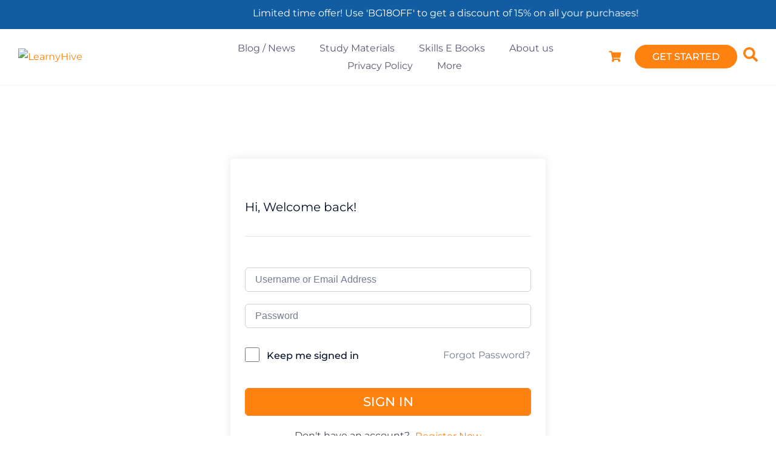

--- FILE ---
content_type: text/html; charset=utf-8
request_url: https://www.google.com/recaptcha/api2/aframe
body_size: 266
content:
<!DOCTYPE HTML><html><head><meta http-equiv="content-type" content="text/html; charset=UTF-8"></head><body><script nonce="UrgaW25FReT77bguGcDNKQ">/** Anti-fraud and anti-abuse applications only. See google.com/recaptcha */ try{var clients={'sodar':'https://pagead2.googlesyndication.com/pagead/sodar?'};window.addEventListener("message",function(a){try{if(a.source===window.parent){var b=JSON.parse(a.data);var c=clients[b['id']];if(c){var d=document.createElement('img');d.src=c+b['params']+'&rc='+(localStorage.getItem("rc::a")?sessionStorage.getItem("rc::b"):"");window.document.body.appendChild(d);sessionStorage.setItem("rc::e",parseInt(sessionStorage.getItem("rc::e")||0)+1);localStorage.setItem("rc::h",'1768681678756');}}}catch(b){}});window.parent.postMessage("_grecaptcha_ready", "*");}catch(b){}</script></body></html>